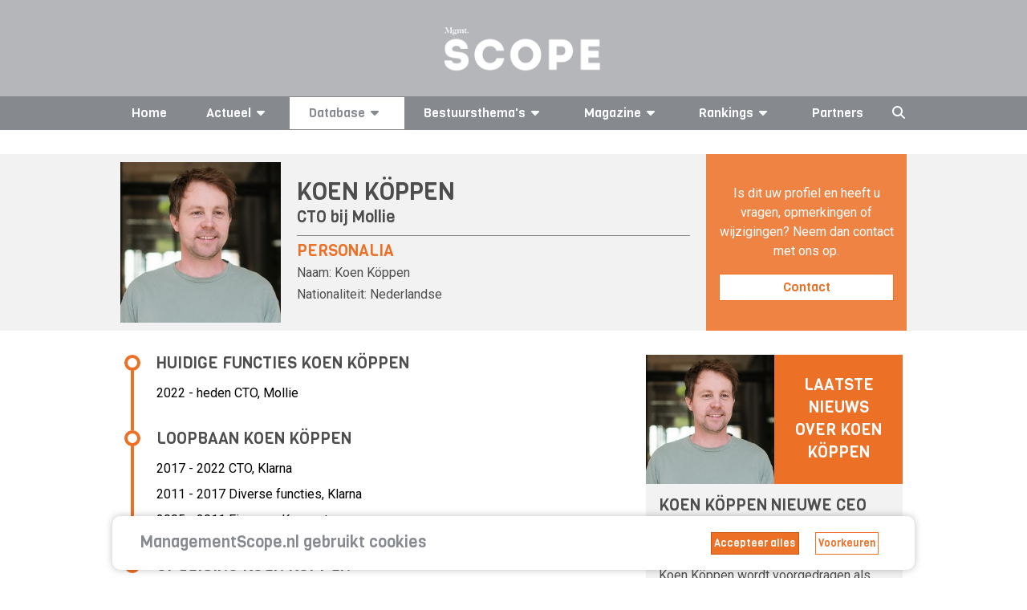

--- FILE ---
content_type: text/html; charset=utf-8
request_url: https://www.google.com/recaptcha/api2/aframe
body_size: 268
content:
<!DOCTYPE HTML><html><head><meta http-equiv="content-type" content="text/html; charset=UTF-8"></head><body><script nonce="8W2M7Ny1VcRAPlCU-_X5Cw">/** Anti-fraud and anti-abuse applications only. See google.com/recaptcha */ try{var clients={'sodar':'https://pagead2.googlesyndication.com/pagead/sodar?'};window.addEventListener("message",function(a){try{if(a.source===window.parent){var b=JSON.parse(a.data);var c=clients[b['id']];if(c){var d=document.createElement('img');d.src=c+b['params']+'&rc='+(localStorage.getItem("rc::a")?sessionStorage.getItem("rc::b"):"");window.document.body.appendChild(d);sessionStorage.setItem("rc::e",parseInt(sessionStorage.getItem("rc::e")||0)+1);localStorage.setItem("rc::h",'1769150699404');}}}catch(b){}});window.parent.postMessage("_grecaptcha_ready", "*");}catch(b){}</script></body></html>